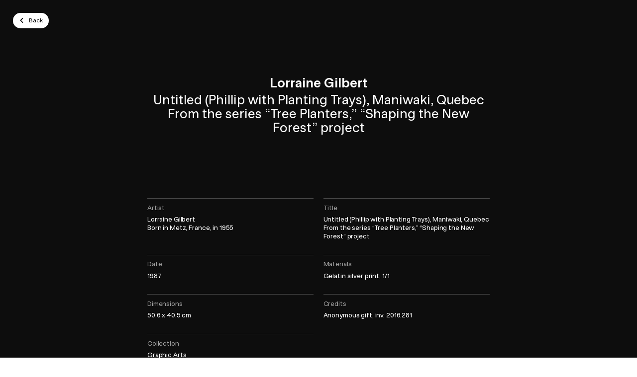

--- FILE ---
content_type: text/html; charset=utf-8
request_url: https://www.mbam.qc.ca/en/ajax-alertes/
body_size: -641
content:
<ajax/>

--- FILE ---
content_type: text/javascript;charset=UTF-8
request_url: https://plugin-bioz.mbam.qc.ca/load
body_size: 325
content:
(function(){
	if(typeof jQuery == 'function'){
		jQuery.ajax({
			url:'https://plugin-bioz.mbam.qc.ca/api',
			type:'post',
			data:{
				action:'get',
				key:'initial',
				language_detected:document.documentElement.lang,
			},
			dataType:'json',
			xhrFields:{withCredentials:true}
		}).done(function(response,status,response_object){
			if(response.success){
				if(response.data.execute){
				
					let biozEval = function(str){
						return (new Function(str)());
					}
					
					if(typeof $ == 'function'){
						biozEval(response.data.js.bioz_setup);
						delete response.data.js.bioz_setup;
						bioz.setup(response);
					}else{
						(function($){
							biozEval(response.data.js.bioz_setup);
							delete response.data.js.bioz_setup;
							bioz.setup(response);
						})(jQuery);
					}
				}else{
					console.log("%c bioz load message: leave setup ","color:white;background-color:green");
				}
			}else{
				console.log("%c bioz load message: response error ","color:white;background-color:red");
			}
		}).fail(function(err,status){
			console.log("%c bioz load message: ajax failed ","color:white;background-color:red");
			console.log("%c status ","color:white;background-color:orange");console.log(status);
		}).always(function(){});
	}else{
		console.log("%c bioz load message: jQuery is not loaded ","color:white;background-color:red");
	}
}());